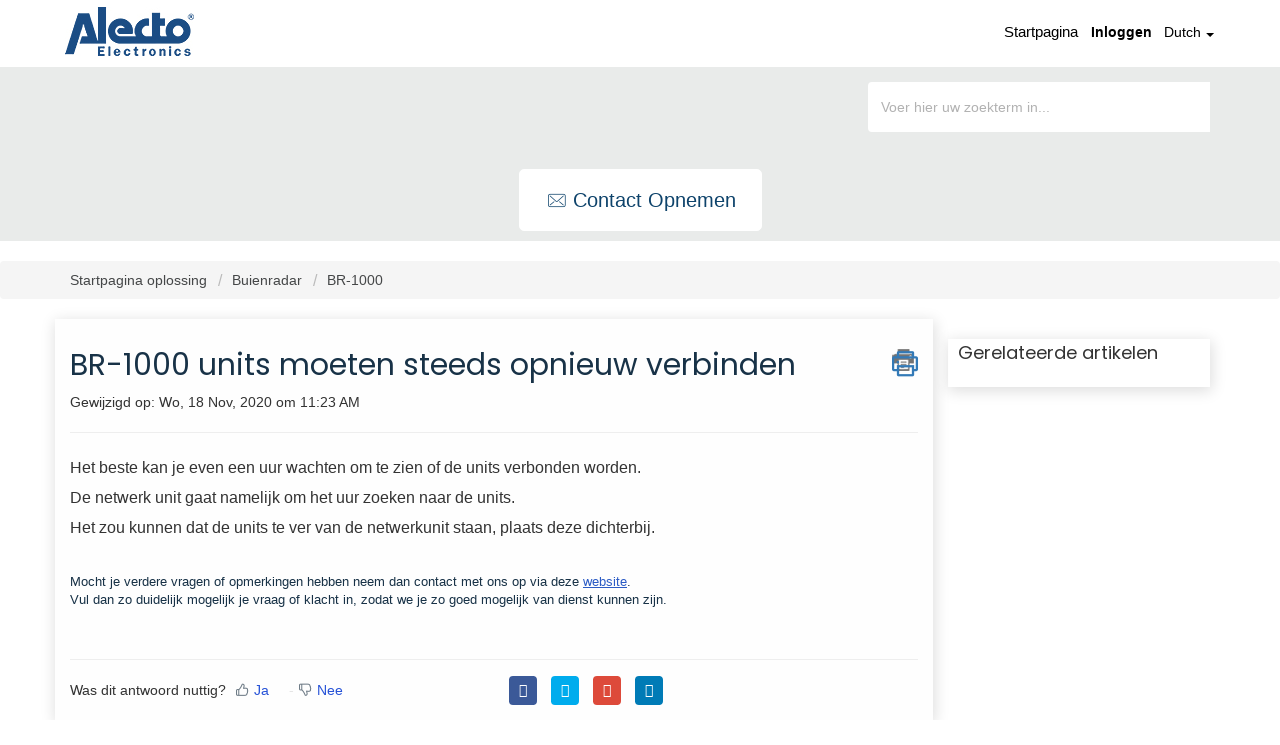

--- FILE ---
content_type: text/html; charset=utf-8
request_url: https://support.alecto.nl/nl/support/solutions/articles/48000954471-br-1000-units-moeten-steeds-opnieuw-verbinden
body_size: 9588
content:
<!DOCTYPE html>
       
        <!--[if lt IE 7]><html class="no-js ie6 dew-dsm-theme " lang="nl" dir="ltr" data-date-format="non_us"><![endif]-->       
        <!--[if IE 7]><html class="no-js ie7 dew-dsm-theme " lang="nl" dir="ltr" data-date-format="non_us"><![endif]-->       
        <!--[if IE 8]><html class="no-js ie8 dew-dsm-theme " lang="nl" dir="ltr" data-date-format="non_us"><![endif]-->       
        <!--[if IE 9]><html class="no-js ie9 dew-dsm-theme " lang="nl" dir="ltr" data-date-format="non_us"><![endif]-->       
        <!--[if IE 10]><html class="no-js ie10 dew-dsm-theme " lang="nl" dir="ltr" data-date-format="non_us"><![endif]-->       
        <!--[if (gt IE 10)|!(IE)]><!--><html class="no-js  dew-dsm-theme " lang="nl" dir="ltr" data-date-format="non_us"><!--<![endif]-->
	<head>
		
		<!-- Title for the page -->
<title> BR-1000 units moeten steeds opnieuw verbinden : Alecto </title>

<!-- Meta information -->

      <meta charset="utf-8" />
      <meta http-equiv="X-UA-Compatible" content="IE=edge,chrome=1" />
      <meta name="description" content= "" />
      <meta name="author" content= "" />
       <meta property="og:title" content="BR-1000 units moeten steeds opnieuw verbinden" />  <meta property="og:url" content="https://support.alecto.nl/nl/support/solutions/articles/48000954471-br-1000-units-moeten-steeds-opnieuw-verbinden" />  <meta property="og:description" content=" Het beste kan je even een uur wachten om te zien of de units verbonden worden.   De netwerk unit gaat namelijk om het uur zoeken naar de units.   Het zou kunnen dat de units te ver van de netwerkunit staan, plaats deze dichterbij.     Mocht je ve..." />  <meta property="og:image" content="https://s3.amazonaws.com/cdn.freshdesk.com/data/helpdesk/attachments/production/48006840341/logo/ZLQ29wXD1IwJcUDxGb-7a5ADMYGNjGBy4A.png?X-Amz-Algorithm=AWS4-HMAC-SHA256&amp;amp;X-Amz-Credential=AKIAS6FNSMY2XLZULJPI%2F20260126%2Fus-east-1%2Fs3%2Faws4_request&amp;amp;X-Amz-Date=20260126T094904Z&amp;amp;X-Amz-Expires=604800&amp;amp;X-Amz-SignedHeaders=host&amp;amp;X-Amz-Signature=557e1a1e6ef9c2cd429c7dc7d41c09cd81cc4d0fcf88d97eaa06af4dd3f0c435" />  <meta property="og:site_name" content="Alecto" />  <meta property="og:type" content="article" />  <meta name="twitter:title" content="BR-1000 units moeten steeds opnieuw verbinden" />  <meta name="twitter:url" content="https://support.alecto.nl/nl/support/solutions/articles/48000954471-br-1000-units-moeten-steeds-opnieuw-verbinden" />  <meta name="twitter:description" content=" Het beste kan je even een uur wachten om te zien of de units verbonden worden.   De netwerk unit gaat namelijk om het uur zoeken naar de units.   Het zou kunnen dat de units te ver van de netwerkunit staan, plaats deze dichterbij.     Mocht je ve..." />  <meta name="twitter:image" content="https://s3.amazonaws.com/cdn.freshdesk.com/data/helpdesk/attachments/production/48006840341/logo/ZLQ29wXD1IwJcUDxGb-7a5ADMYGNjGBy4A.png?X-Amz-Algorithm=AWS4-HMAC-SHA256&amp;amp;X-Amz-Credential=AKIAS6FNSMY2XLZULJPI%2F20260126%2Fus-east-1%2Fs3%2Faws4_request&amp;amp;X-Amz-Date=20260126T094904Z&amp;amp;X-Amz-Expires=604800&amp;amp;X-Amz-SignedHeaders=host&amp;amp;X-Amz-Signature=557e1a1e6ef9c2cd429c7dc7d41c09cd81cc4d0fcf88d97eaa06af4dd3f0c435" />  <meta name="twitter:card" content="summary" />  <link rel="canonical" href="https://support.alecto.nl/nl/support/solutions/articles/48000954471-br-1000-units-moeten-steeds-opnieuw-verbinden" />  <link rel='alternate' hreflang="nl" href="https://support.alecto.nl/nl/support/solutions/articles/48000954471-br-1000-units-moeten-steeds-opnieuw-verbinden"/> 

<!-- Responsive setting -->
<link rel="apple-touch-icon" href="https://s3.amazonaws.com/cdn.freshdesk.com/data/helpdesk/attachments/production/48025748952/fav_icon/TSb3yx6HILSB1kpweTaqdTovrqUXPdg2qA.ico" />
        <link rel="apple-touch-icon" sizes="72x72" href="https://s3.amazonaws.com/cdn.freshdesk.com/data/helpdesk/attachments/production/48025748952/fav_icon/TSb3yx6HILSB1kpweTaqdTovrqUXPdg2qA.ico" />
        <link rel="apple-touch-icon" sizes="114x114" href="https://s3.amazonaws.com/cdn.freshdesk.com/data/helpdesk/attachments/production/48025748952/fav_icon/TSb3yx6HILSB1kpweTaqdTovrqUXPdg2qA.ico" />
        <link rel="apple-touch-icon" sizes="144x144" href="https://s3.amazonaws.com/cdn.freshdesk.com/data/helpdesk/attachments/production/48025748952/fav_icon/TSb3yx6HILSB1kpweTaqdTovrqUXPdg2qA.ico" />
        <meta name="viewport" content="width=device-width, initial-scale=1.0, maximum-scale=5.0, user-scalable=yes" /> 

<meta charset="utf-8">
<meta http-equiv="X-UA-Compatible" content="IE=edge,chrome=1">
<meta name="viewport" content="width=device-width, initial-scale=1.0">

<link href='https://fonts.googleapis.com/css?family=Nunito:400,700,300' rel='stylesheet' type='text/css'>


<link rel="stylesheet" href="https://cdnjs.cloudflare.com/ajax/libs/font-awesome/5.10.2/css/all.min.css">
<link href="https://fonts.googleapis.com/css?family=Ubuntu:300,400,500,700" rel="stylesheet">


<!-- 
* Theme Name: Obscue Freshdesk Theme 
* Author: Helpdesk theme 
* Website: http://helpdesktheme.com/ 
* License: You must have a valid license purchased only from helpdesktheme.com in order to legally use the theme for your project. 
* Copyright: © 2018 Helpdesk Theme 
-->

		
		<!-- Adding meta tag for CSRF token -->
		<meta name="csrf-param" content="authenticity_token" />
<meta name="csrf-token" content="QtLAuSgV/+xWUqtIGqIifsVkJ3enp6VyUqtzT3HkYh2aA3A7IPJZWCvUcUYV8dSJF2KrTFJZCwUBzJZRB2miCw==" />
		<!-- End meta tag for CSRF token -->
		
		<!-- Fav icon for portal -->
		<link rel='shortcut icon' href='https://s3.amazonaws.com/cdn.freshdesk.com/data/helpdesk/attachments/production/48025748952/fav_icon/TSb3yx6HILSB1kpweTaqdTovrqUXPdg2qA.ico' />

		<!-- Base stylesheet -->
 
		<link rel="stylesheet" media="print" href="https://assets3.freshdesk.com/assets/cdn/portal_print-6e04b27f27ab27faab81f917d275d593fa892ce13150854024baaf983b3f4326.css" />
	  		<link rel="stylesheet" media="screen" href="https://assets5.freshdesk.com/assets/cdn/falcon_portal_utils-a58414d6bc8bc6ca4d78f5b3f76522e4970de435e68a5a2fedcda0db58f21600.css" />	

		
		<!-- Theme stylesheet -->

		<link href="/support/theme.css?v=4&amp;d=1763032118" media="screen" rel="stylesheet" type="text/css">

		<!-- Google font url if present -->
		<link href='https://fonts.googleapis.com/css?family=Source+Sans+Pro:regular,italic,600,700,700italic|Poppins:regular,600,700' rel='stylesheet' type='text/css' nonce='I+/AfCqcQV4SlkGPyApLmg=='>

		<!-- Including default portal based script framework at the top -->
		<script src="https://assets10.freshdesk.com/assets/cdn/portal_head_v2-d07ff5985065d4b2f2826fdbbaef7df41eb75e17b915635bf0413a6bc12fd7b7.js"></script>
		<!-- Including syntexhighlighter for portal -->
		<script src="https://assets6.freshdesk.com/assets/cdn/prism-841b9ba9ca7f9e1bc3cdfdd4583524f65913717a3ab77714a45dd2921531a402.js"></script>

		

		<!-- Access portal settings information via javascript -->
		 <script type="text/javascript">     var portal = {"language":"nl","name":"Alecto","contact_info":"","current_page_name":"article_view","current_tab":"solutions","vault_service":{"url":"https://vault-service.freshworks.com/data","max_try":2,"product_name":"fd"},"current_account_id":1149482,"preferences":{"bg_color":"#f3f5f7","header_color":"#ffffff","help_center_color":"#f3f5f7","footer_color":"#183247","tab_color":"#ffffff","tab_hover_color":"#02b875","btn_background":"#f3f5f7","btn_primary_background":"#02b875","base_font":"Source Sans Pro","text_color":"#183247","headings_font":"Poppins","headings_color":"#183247","link_color":"#183247","link_color_hover":"#2753d7","input_focus_ring_color":"#02B875","non_responsive":"false"},"image_placeholders":{"spacer":"https://assets6.freshdesk.com/assets/misc/spacer.gif","profile_thumb":"https://assets6.freshdesk.com/assets/misc/profile_blank_thumb-4a7b26415585aebbd79863bd5497100b1ea52bab8df8db7a1aecae4da879fd96.jpg","profile_medium":"https://assets6.freshdesk.com/assets/misc/profile_blank_medium-1dfbfbae68bb67de0258044a99f62e94144f1cc34efeea73e3fb85fe51bc1a2c.jpg"},"falcon_portal_theme":true,"current_object_id":48000954471};     var attachment_size = 20;     var blocked_extensions = "";     var allowed_extensions = "";     var store = { 
        ticket: {},
        portalLaunchParty: {} };    store.portalLaunchParty.ticketFragmentsEnabled = false;    store.pod = "us-east-1";    store.region = "US"; </script> 


			
	</head>
	<body>
            	
		
		
		
	<!-- <header class="banner">
      <div class="container">
		<div class="banner-wrapper page">
			<div class="banner-title">
				<a href="https://www.alectohome.com"class='portal-logo'><span class="portal-img"><i></i>
                    <img src='https://s3.amazonaws.com/cdn.freshdesk.com/data/helpdesk/attachments/production/48006840341/logo/ZLQ29wXD1IwJcUDxGb-7a5ADMYGNjGBy4A.png' alt="Logo"
                        onerror="default_image_error(this)" data-type="logo" />
                 </span></a>
              <h1 class="heading" style="color:#fff;text-transform:uppercase;">Alecto</h1>
			</div>
			<nav class="banner-nav">
				<div class="banner-language-selector pull-right" data-tabs="tabs"
                data-toggle='tooltip' data-placement="bottom" title=""><ul class="language-options" role="tablist"><li class="dropdown"><h5 class="dropdown-toggle" data-toggle="dropdown"><span>Dutch</span><span class="caret"></span></h5><ul class="dropdown-menu " role="menu" aria-labelledby="dropdownMenu"><li><a class="active" tabindex="-1" href="/nl/support/solutions/articles/48000954471-br-1000-units-moeten-steeds-opnieuw-verbinden"><span class='icon-dd-tick-dark'></span>Dutch </a></li><li><a class=" unavailable-language" tabindex="-1" href="/en/support/solutions/articles/48000954471-br-1000-units-moeten-steeds-opnieuw-verbinden">English</a></li><li><a class=" unavailable-language" tabindex="-1" href="/fr/support/solutions/articles/48000954471-br-1000-units-moeten-steeds-opnieuw-verbinden">French</a></li><li><a class=" unavailable-language" tabindex="-1" href="/de/support/solutions/articles/48000954471-br-1000-units-moeten-steeds-opnieuw-verbinden">German</a></li></ul></li></ul></div> <div class="welcome">Welkom <b></b> </div>  <b><a href="/nl/support/login"><b>Inloggen</b></a></b>
			</nav>
		</div>
</div>
	</header> -->
	<nav class="page-tabs">
      <div class="container">
	<div class="page no-padding">
      <a href="/support/home"><a href="https://www.alectohome.com"class='portal-logo'><span class="portal-img"><i></i>
                    <img src='https://s3.amazonaws.com/cdn.freshdesk.com/data/helpdesk/attachments/production/48006840341/logo/ZLQ29wXD1IwJcUDxGb-7a5ADMYGNjGBy4A.png' alt="Logo"
                        onerror="default_image_error(this)" data-type="logo" />
                 </span></a></a>
			<a data-toggle-dom="#header-tabs" href="#" data-animated="true" class="mobile-icon-nav-menu show-in-mobile"></a>
			<div class="nav-link" id="header-tabs">
				
					
						<a href="/nl/support/home" class="">Startpagina</a>
					
				
					
						<a href="/nl/support/solutions" class="active">Oplossingen</a>
					
				
              <span class="p-l-b"><div class="banner-language-selector pull-right" data-tabs="tabs"
                data-toggle='tooltip' data-placement="bottom" title=""><ul class="language-options" role="tablist"><li class="dropdown"><h5 class="dropdown-toggle" data-toggle="dropdown"><span>Dutch</span><span class="caret"></span></h5><ul class="dropdown-menu " role="menu" aria-labelledby="dropdownMenu"><li><a class="active" tabindex="-1" href="/nl/support/solutions/articles/48000954471-br-1000-units-moeten-steeds-opnieuw-verbinden"><span class='icon-dd-tick-dark'></span>Dutch </a></li><li><a class=" unavailable-language" tabindex="-1" href="/en/support/solutions/articles/48000954471-br-1000-units-moeten-steeds-opnieuw-verbinden">English</a></li><li><a class=" unavailable-language" tabindex="-1" href="/fr/support/solutions/articles/48000954471-br-1000-units-moeten-steeds-opnieuw-verbinden">French</a></li><li><a class=" unavailable-language" tabindex="-1" href="/de/support/solutions/articles/48000954471-br-1000-units-moeten-steeds-opnieuw-verbinden">German</a></li></ul></li></ul></div> <div class="welcome">Welkom <b></b> </div>  <b><a href="/nl/support/login"><b>Inloggen</b></a></b></span>
			</div>
		</div>
</div>
	</nav>

<!-- Search and page links for the page -->

	<section class="hero_unit">	
		<!--<div class="page no-padding">-->
		<div class="container">
			<div class="ho_search">
				<form class="hc-search-form print--remove" autocomplete="off" action="/nl/support/search/solutions" id="hc-search-form" data-csrf-ignore="true">
	<div class="hc-search-input">
	<label for="support-search-input" class="hide">Voer hier uw zoekterm in...</label>
		<input placeholder="Voer hier uw zoekterm in..." type="text"
			name="term" class="special" value=""
            rel="page-search" data-max-matches="10" id="support-search-input">
	</div>
	<div class="hc-search-button">
		<button class="btn btn-primary" aria-label="Zoeken" type="submit" autocomplete="off">
			<i class="mobile-icon-search hide-tablet"></i>
			<span class="hide-in-mobile">
				Zoeken
			</span>
		</button>
	</div>
</form>
			</div>
		</div>
      			<div class="hc-nav hide-in-mobile ">				
              <nav>
                <div>
                  <a href="/nl/support/tickets/new" class="mobile-icon-nav-newticket new-ticket ellipsis" title="Contact opnemen">
                    <span>
                      
                      Contact opnemen
                      
                    </span>
                  </a>
                </div>
              </nav>
			</div>
      <!-- <div class="hc-nav hide-in-mobile " style="display:none;">				
         <nav>   <div>
              <a href="/nl/support/tickets/new" class="mobile-icon-nav-newticket new-ticket ellipsis" title="Nieuw ondersteuningsticket">
                <span> Nieuw ondersteuningsticket </span>
              </a>
            </div>   <div>
              <a href="/nl/support/tickets" class="mobile-icon-nav-status check-status ellipsis" title="Ticketstatus controleren">
                <span>Ticketstatus controleren</span>
              </a>
            </div>  </nav>
		</div> -->
		<!--</div>-->
	</section>



<div class="page">
	
	
	<!-- Search and page links for the page -->
	


	<!-- Notification Messages -->
	 <div class="alert alert-with-close notice hide" id="noticeajax"></div> 

	
	<div class="">		
		<section class="breadcrumb">
<div class="container">
		<a href="/nl/support/solutions"> Startpagina oplossing </a>
		<a href="/nl/support/solutions/48000447725">Buienradar</a>
		<a href="/nl/support/solutions/folders/48000660834">BR-1000</a>
	</div>
</section>

<div class="container">
  <div class="row">
<div class="col-md-9 col-sm-9 col-xs-12 art-view-back" id="article-show-48000954471">
	<b class="page-stamp page-stamp-article">
		<b class="icon-page-article"></b>
	</b>

	<h2 class="heading">BR-1000 units moeten steeds opnieuw verbinden
		<a href="javascript:print();" class="icon-print solution-print-icon" title="Dit artikel afdrukken"></a>
	</h2>
	
	<p>Gewijzigd op: Wo, 18 Nov, 2020 om 11:23 AM</p>
	<hr />
	

	<article class="article-body" id="article-body" rel="image-enlarge">
		<p><span style="font-family: Arial, Helvetica, sans-serif;">Het beste kan je even een uur wachten om te zien of de units verbonden worden. </span></p><p><span style="font-family: Arial,Helvetica,sans-serif;">De netwerk unit gaat namelijk om het uur zoeken naar de units. </span></p><p><span style="font-family: Arial,Helvetica,sans-serif;">Het zou kunnen dat de units te ver van de netwerkunit staan, plaats deze dichterbij.</span></p><p><span style="font-family: Arial,Helvetica,sans-serif;"><br></span></p><p style='box-sizing: border-box; margin: 0px; font-size: 13px; line-height: 18px; word-break: normal; overflow-wrap: break-word; color: rgb(24, 50, 71); font-family: -apple-system, BlinkMacSystemFont, "Segoe UI", Roboto, "Helvetica Neue", Arial, sans-serif; font-style: normal; font-variant-ligatures: normal; font-variant-caps: normal; font-weight: 400; letter-spacing: normal; orphans: 2; text-align: start; text-indent: 0px; text-transform: none; white-space: normal; widows: 2; word-spacing: 0px; -webkit-text-stroke-width: 0px;  text-decoration-style: initial; text-decoration-color: initial;'><span style="font-family: Arial,Helvetica,sans-serif;"><span style="box-sizing: border-box;">Mocht je verdere vragen of opmerkingen hebben neem dan contact met ons op via deze <a href="https://support.alecto.nl/nl/support/tickets/new" rel="noreferrer" style="box-sizing: border-box; background-color: transparent; color: rgb(44, 92, 197); text-decoration: none;" target="_blank"><u style="box-sizing: border-box;">website</u></a>.</span></span></p><p style='box-sizing: border-box; margin: 0px; font-size: 13px; line-height: 18px; word-break: normal; overflow-wrap: break-word; color: rgb(24, 50, 71); font-family: -apple-system, BlinkMacSystemFont, "Segoe UI", Roboto, "Helvetica Neue", Arial, sans-serif; font-style: normal; font-variant-ligatures: normal; font-variant-caps: normal; font-weight: 400; letter-spacing: normal; orphans: 2; text-align: start; text-indent: 0px; text-transform: none; white-space: normal; widows: 2; word-spacing: 0px; -webkit-text-stroke-width: 0px;  text-decoration-style: initial; text-decoration-color: initial;'><span style="box-sizing: border-box; font-family: Arial, Helvetica, sans-serif;">Vul dan zo duidelijk mogelijk je vraag of klacht in, zodat we je zo goed mogelijk van dienst kunnen zijn.</span></p><p><span style="font-family: 'Comic Sans MS', cursive, sans-serif;"> </span></p>
	</article>

	<hr />
  
   <div class="row">
     <div class="col-md-6 col-sm-6 col-xs-12">
		

		<p class="article-vote" id="voting-container" 
											data-user-id="" 
											data-article-id="48000954471"
											data-language="nl">
										Was dit antwoord nuttig?<span data-href="/nl/support/solutions/articles/48000954471/thumbs_up" class="vote-up a-link" id="article_thumbs_up" 
									data-remote="true" data-method="put" data-update="#voting-container" 
									data-user-id=""
									data-article-id="48000954471"
									data-language="nl"
									data-update-with-message="Fijn dat we hebben kunnen helpen. Hartelijk dank voor uw feedback.">
								Ja</span><span class="vote-down-container"><span data-href="/nl/support/solutions/articles/48000954471/thumbs_down" class="vote-down a-link" id="article_thumbs_down" 
									data-remote="true" data-method="put" data-update="#vote-feedback-form" 
									data-user-id=""
									data-article-id="48000954471"
									data-language="nl"
									data-hide-dom="#voting-container" data-show-dom="#vote-feedback-container">
								Nee</span></span></p><a class="hide a-link" id="vote-feedback-form-link" data-hide-dom="#vote-feedback-form-link" data-show-dom="#vote-feedback-container">Feedback versturen</a><div id="vote-feedback-container"class="hide">	<div class="lead">Sorry dat we u niet kunnen helpen. Help ons om dit artikel te verbeteren met uw feedback.</div>	<div id="vote-feedback-form">		<div class="sloading loading-small loading-block"></div>	</div></div>
     </div>
  
     
         <div class="col-md-6 col-sm-6 col-xs-12 s-icon">
            <ul class="list-inline social">
               <li><a class="share-facebook" href="https://www.facebook.com/sharer/sharer.php?u=" target="_blank"></a></li>
               <li><a class="share-twitter" href="https://twitter.com/home?status=" target="_blank"></a></li>
               <li><a class="share-googleplus" href="https://plus.google.com/share?url=" target="_blank"></a></li>
               <li><a class="share-linkedin" href="https://www.linkedin.com/shareArticle?mini=true&url=&title=&summary=&source=" target="_blank"></a></li>
            </ul>
         </div>
     
  </div>
</div>
<div class="col-md-3 col-sm-3 col-xs-12">
    <div class="r-art"><div id="related_articles"><div class="cs-g-c"><section class="article-list"><h3 class="list-lead">Gerelateerde artikelen</h3><ul rel="remote" 
			data-remote-url="/nl/support/search/articles/48000954471/related_articles?container=related_articles&limit=6" 
			id="related-article-list"></ul></section></div></div></div>
</div>
</div>
</div>

	</div>
	


</div>
<div class="bar_above_footer">
</div>
<footer class="hc_footer">
  <div class="footer_legal container">
    <div class="row">
      
      <div class="col-md-3 col-sm-3 col-xs-6">
        <h3>ASSORTIMENT</h3>
        <ul>
          <li><a href="https://alectohome.nl/collections/brandpreventie">Brandpreventie</a></li>
          <li><a href="https://alectohome.nl/collections/bewaking">Bewaking</a></li>
          <li><a href="https://alectohome.nl/collections/smart-home">Smart home</a></li>
          <li><a href="https://alectohome.nl/collections/weerstations">Weerstations</a></li>
          <li><a href="https://alectohome.nl/collections/walkie-talkies">Walkie talkies</a></li>
        </ul>
      </div>
      <div class="col-md-3 col-sm-3 col-xs-6">
        <h3>KLANTENSERVICE</h3>
        <ul>
          <li><a href="https://support.alecto.nl/nl/support/home">Service</a></li>
          <li><a href="https://alectohome.nl/pages/verzending">Verzending</a></li>
          <li><a href="https://alectohome.nl/pages/ruilen-en-retourneren">Ruilen en Retourneren</a></li>
          <li><a href="https://alectohome.nl/pages/betaalmethoden">Betaalmethoden</a></li>
          <li><a href="https://alectohome.nl/pages/garantievoorwaarden">Garantie</a></li>
          <li><a href="https://alectohome.nl/policies/terms-of-service">Servicevoorwaarden</a></li>
          <li><a href="https://alectohome.nl/policies/refund-policy">Terugbetalingsbeleid</a></li>
        </ul>
      </div>
      <div class="col-md-3 col-sm-3 col-xs-6">
        <h3>OVER ONS</h3>
        <ul>
          <li><a href="https://alectohome.nl/pages/over-alecto">Het Bedrijf</a></li>
          <li><a href="https://alectohome.nl/pages/impressum">Bedrijfsgegevens</a></li>
          <li><a href="https://alectohome.nl/blogs/news">Blogs</a></li>
          <li><a href="https://alectohome.nl/pages/vacatures-en-stages">Vacatures en Stages</a></li>
          <li><a href="https://alectohome.nl/pages/privacy-statement">Privacy Statement</a></li>
          <li><a href="https://alectohome.nl/pages/disclaimer">Disclaimer</a></li>
          <li><a href="https://alectohome.nl/pages/affiliate-programma">Affiliate programma</a></li>
        </ul>
      </div>
      <div class="col-md-3 col-sm-3 col-xs-6">
        <h3>ADRES</h3>
        <ul>
          <li><strong>Alecto Nederland</strong></li>
          <li>Wiebachstraat 39</li>
          <li>6466 NG Kerkrade</li>
        </ul>
      </div>
      
    </div>
  </div>
</div>
</div>
<aside class="footer-legal text-center">
  <div class="container">
  </div>
</aside>
</footer>
<script>
  jQuery(document).ready(function() {
    
    // Set Home page fontawesome category icons (Ex: #YOUR_CAT_ID --> #20115356 ) 
    //Set Icons Replace (Ex: <i class="fa fa-pencil-square-o" aria-hidden="true"></i> --> your fontawesome icon )
    jQuery('#35000127586 .category-icon').append('<i class="fa fa-rocket" aria-hidden="true"></i>');
    jQuery('#35000127594 .category-icon').append('<i class="fa fa-video-camera" aria-hidden="true"></i>');
    jQuery('#48000153009 .category-icon').append('<i class="fa fa-question aria-hidden="true""></i>');
    jQuery('#48000153010 .category-icon').append('<i class="fa fa-tv aria-hidden="true""></i>');
    jQuery('#YOUR_CAT_ID .category-icon').append('<i class="fa fa-shopping-basket" aria-hidden="true"></i>');
    jQuery('#YOUR_CAT_ID .category-icon').append('<i class="fa fa-usd" aria-hidden="true"></i>');
    
    
    var x = new Date();
    var y = x.getFullYear();
    jQuery('#year').html(y);
  })(jQuery);
</script>

<script>
  jQuery('.p-l-b').contents().filter(function() {
    return this.nodeType == 3
  }).each(function(){
    this.textContent = this.textContent.replace('|','');
    this.textContent = this.textContent.replace('-','');
    this.textContent = this.textContent.replace(' &nbsp; ','');
  });
</script>

<script>
  jQuery(document).ready(function($){
    //if you change this breakpoint in the style.css file (or _layout.scss if you use SASS), don't forget to update this value as well
    var MQL = 1170;
    
    //primary navigation slide-in effect
    if($(window).width() > MQL) {
      var headerHeight = $('.cd-header').height();
      $(window).on('scroll',
      {
        previousTop: 0
      }, 
      function () {
        var currentTop = $(window).scrollTop();
        //check if user is scrolling up
        if (currentTop < this.previousTop ) {
          //if scrolling up...
          if (currentTop > 0 && jQuery('.cd-header').hasClass('is-fixed')) {
            jQuery('.cd-header').addClass('is-visible');
          } else {
            jQuery('.cd-header').removeClass('is-visible is-fixed');
          }
        } else {
          //if scrolling down...
          jQuery('.cd-header').removeClass('is-visible');
          if( currentTop > headerHeight && !$('.cd-header').hasClass('is-fixed')) $('.cd-header').addClass('is-fixed');
        }
        this.previousTop = currentTop;
      });
    }
    
    //open/close primary navigation
    jQuery('.cd-primary-nav-trigger').on('click', function(){
      jQuery('.cd-menu-icon').toggleClass('is-clicked'); 
      jQuery('.cd-header').toggleClass('menu-is-open');
      
      //in firefox transitions break when parent overflow is changed, so we need to wait for the end of the trasition to give the body an overflow hidden
      if( jQuery('.cd-primary-nav').hasClass('is-visible') ) {
        jQuery('.cd-primary-nav').removeClass('is-visible').one('webkitTransitionEnd otransitionend oTransitionEnd msTransitionEnd transitionend',function(){
          jQuery('body').removeClass('overflow-hidden');
        });
      } else {
        jQuery('.cd-primary-nav').addClass('is-visible').one('webkitTransitionEnd otransitionend oTransitionEnd msTransitionEnd transitionend',function(){
          jQuery('body').addClass('overflow-hidden');
        }); 
      }
    });
    
    jQuery(window)(function(){var e=jQuery(".hero-unit"),t=jQuery(window).addClass("removed_search"):e
    .removeClass("open_search")}); 
    
  </script>
  
  <div align="center"><a href="https://alectohome.nl/pages/algemene-voorwaarden" style="color:#0e436b">Algemene voorwaarden</a> | <a href="https://alectohome.nl/pages/privacy-statement" style="color:#0e436b"> Privacy & Cookiebeleid</a></div>
  <br>
  <div align="center"> ©2023 Alecto.nl. All rights reserved.</div>
  <br><br>
  




			<script src="https://assets5.freshdesk.com/assets/cdn/portal_bottom-0fe88ce7f44d512c644a48fda3390ae66247caeea647e04d017015099f25db87.js"></script>

		<script src="https://assets8.freshdesk.com/assets/cdn/redactor-642f8cbfacb4c2762350a557838bbfaadec878d0d24e9a0d8dfe90b2533f0e5d.js"></script> 
		<script src="https://assets1.freshdesk.com/assets/cdn/lang/nl-031c78c7814576cee1d9e8e415b3c9f0516a7cab08f474a40f8e49d7fcd5d0c9.js"></script>
		<!-- for i18n-js translations -->
  		<script src="https://assets9.freshdesk.com/assets/cdn/i18n/portal/nl-5e8fd94301dff3b0a442f85c354796c61dc1f84215444cc92baeb7b093e924b5.js"></script>
		<!-- Including default portal based script at the bottom -->
		<script nonce="I+/AfCqcQV4SlkGPyApLmg==">
//<![CDATA[
	
	jQuery(document).ready(function() {
					
		// Setting the locale for moment js
		moment.lang('nl');

		var validation_meassages = {"required":"Dit is een vereist veld.","remote":"Corrigeer dit veld.","email":"Voer een geldig e-mailadres in.","url":"Voer een geldige URL in.","date":"Voer een geldige datum in.","dateISO":"Voer een geldige datum in (ISO).","number":"Voer een geldig nummer in.","digits":"Voer alleen cijfers in.","creditcard":"Voer een geldig creditcardnummer in.","equalTo":"Voer dezelfde waarde nogmaals in.","two_decimal_place_warning":"Value cannot have more than 2 decimal digits","integration_no_match":"geen overeenkomstige gegevens...","select_atleast_one":"Selecteer minimaal één optie.","ember_method_name_reserved":"Deze naam is gereserveerd en kan niet worden gebruikt. Kies een andere naam."}	

		jQuery.extend(jQuery.validator.messages, validation_meassages );


		jQuery(".call_duration").each(function () {
			var format,time;
			if (jQuery(this).data("time") === undefined) { return; }
			if(jQuery(this).hasClass('freshcaller')){ return; }
			time = jQuery(this).data("time");
			if (time>=3600) {
			 format = "hh:mm:ss";
			} else {
				format = "mm:ss";
			}
			jQuery(this).html(time.toTime(format));
		});
	});

	// Shortcuts variables
	var Shortcuts = {"global":{"help":"?","save":"mod+return","cancel":"esc","search":"/","status_dialog":"mod+alt+return","save_cuctomization":"mod+shift+s"},"app_nav":{"dashboard":"g d","tickets":"g t","social":"g e","solutions":"g s","forums":"g f","customers":"g c","reports":"g r","admin":"g a","ticket_new":"g n","compose_email":"g m"},"pagination":{"previous":"alt+left","next":"alt+right","alt_previous":"j","alt_next":"k"},"ticket_list":{"ticket_show":"return","select":"x","select_all":"shift+x","search_view":"v","show_description":"space","unwatch":"w","delete":"#","pickup":"@","spam":"!","close":"~","silent_close":"alt+shift+`","undo":"z","reply":"r","forward":"f","add_note":"n","scenario":"s"},"ticket_detail":{"toggle_watcher":"w","reply":"r","forward":"f","add_note":"n","close":"~","silent_close":"alt+shift+`","add_time":"m","spam":"!","delete":"#","show_activities_toggle":"}","properties":"p","expand":"]","undo":"z","select_watcher":"shift+w","go_to_next":["j","down"],"go_to_previous":["k","up"],"scenario":"s","pickup":"@","collaboration":"d"},"social_stream":{"search":"s","go_to_next":["j","down"],"go_to_previous":["k","up"],"open_stream":["space","return"],"close":"esc","reply":"r","retweet":"shift+r"},"portal_customizations":{"preview":"mod+shift+p"},"discussions":{"toggle_following":"w","add_follower":"shift+w","reply_topic":"r"}};
	
	// Date formats
	var DATE_FORMATS = {"non_us":{"moment_date_with_week":"ddd, D MMM, YYYY","datepicker":"d M, yy","datepicker_escaped":"d M yy","datepicker_full_date":"D, d M, yy","mediumDate":"d MMM, yyyy"},"us":{"moment_date_with_week":"ddd, MMM D, YYYY","datepicker":"M d, yy","datepicker_escaped":"M d yy","datepicker_full_date":"D, M d, yy","mediumDate":"MMM d, yyyy"}};

	var lang = { 
		loadingText: "Een ogenblik geduld...",
		viewAllTickets: "View all tickets"
	};


//]]>
</script> 

		

		<img src='/nl/support/solutions/articles/48000954471-br-1000-units-moeten-steeds-opnieuw-verbinden/hit' alt='Aantal artikelweergaves' aria-hidden='true'/>
		<script type="text/javascript">
     		I18n.defaultLocale = "en";
     		I18n.locale = "nl";
		</script>
			
    	


		<!-- Include dynamic input field script for signup and profile pages (Mint theme) -->

	</body>
</html>
